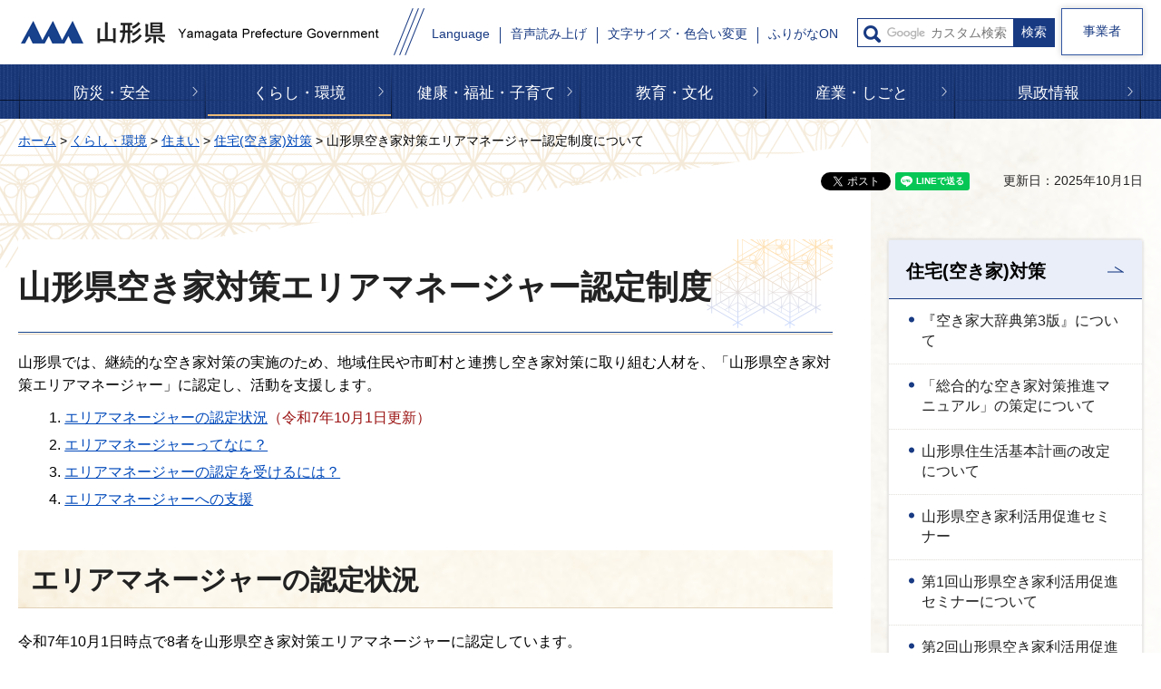

--- FILE ---
content_type: text/html
request_url: http://www.pref.yamagata.jp.cache.yimg.jp/180025/kurashi/sumai/akiya/areamanager.html
body_size: 25619
content:
<?xml version="1.0" encoding="utf-8"?>
<!DOCTYPE html PUBLIC "-//W3C//DTD XHTML 1.0 Transitional//EN" "http://www.w3.org/TR/xhtml1/DTD/xhtml1-transitional.dtd">
<html xmlns="http://www.w3.org/1999/xhtml" lang="ja" xml:lang="ja" xmlns:og="http://ogp.me/ns#" xmlns:fb="http://www.facebook.com/2008/fbml">
<head>
<meta http-equiv="Content-Type" content="text/html; charset=utf-8" />
<meta http-equiv="Content-Style-Type" content="text/css" />
<meta http-equiv="Content-Script-Type" content="text/javascript" />

<title>山形県空き家対策エリアマネージャー認定制度について | 山形県</title>
<meta name="keywords" content="空き家,利活用,エリアマネージャー,認定,認定制度" />
<meta name="description" content="山形県空き家対策エリアマネージャー認定制度のページです。" />

<meta name="author" content="山形県" />
<meta name="viewport" content="width=device-width, maximum-scale=3.0" />
<meta name="format-detection" content="telephone=no" />
<meta property="og:title" content="山形県空き家対策エリアマネージャー認定制度について" />
<meta property="og:type" content="article" />
<meta property="og:description" content="山形県空き家対策エリアマネージャー認定制度のページです。" />
<meta property="og:url" content="https://www.pref.yamagata.jp/180025/kurashi/sumai/akiya/areamanager.html" />
<meta property="og:image" content="https://www.pref.yamagata.jp/shared/images/sns/logo.jpg" />
<meta property="og:site_name" content="山形県" />
<meta property="og:locale" content="ja_JP" />
<link href="/shared/style/default.css" rel="stylesheet" type="text/css" media="all" />
<link href="/shared/style/layout.css" rel="stylesheet" type="text/css" media="all" />
<link href="/shared/templates/free/style/edit.css" rel="stylesheet" type="text/css" media="all" />
<link href="/shared/style/smartphone.css" rel="stylesheet" media="only screen and (max-width : 640px)" type="text/css" class="mc_css" />
<link href="/shared/templates/free/style/edit_sp.css" rel="stylesheet" media="only screen and (max-width : 640px)" type="text/css" class="mc_css" />
<link href="/shared/images/favicon/favicon.ico" rel="shortcut icon" type="image/vnd.microsoft.icon" />
<link href="/shared/images/favicon/apple-touch-icon-precomposed.png" rel="apple-touch-icon-precomposed" />
<script type="text/javascript" src="/shared/js/jquery.js"></script>
<script type="text/javascript" src="/shared/js/setting.js"></script>


<script type="text/javascript" src="/shared/js/readspeaker.js"></script>
<script type="text/javascript" src="/shared/system/js/furigana/ysruby.js"></script>
<script type="text/javascript" src="/shared/js/ga.js"></script>
<script type="text/javascript" src="/shared/js/ga_social_tracking.js"></script>
<script type="text/javascript">
window.twttr = (function (d,s,id) {
var t, js, fjs = d.getElementsByTagName(s)[0];
if (d.getElementById(id)) return; js=d.createElement(s); js.id=id;
js.src='//platform.twitter.com/widgets.js'; fjs.parentNode.insertBefore(js, fjs);
return window.twttr || (t = { _e: [], ready: function(f){ t._e.push(f) } });
}(document, 'script', 'twitter-wjs'));
// Wait for the asynchronous resources to load
twttr.ready(function(twttr) {
_ga.trackTwitter(); //Google Analytics tracking
});
</script>
</head>
<body class="format_free custom_rnavi no_javascript">
<div id="fb-root"></div>
<script type="text/javascript">
window.fbAsyncInit = function() {
_ga.trackFacebook(); //Google Analytics tracking
};
(function(d, s, id) {
var js, fjs = d.getElementsByTagName(s)[0];
if (d.getElementById(id)) return;
js = d.createElement(s); js.id = id;
js.src = 'https://connect.facebook.net/ja_JP/sdk.js#xfbml=1&version=v3.0';
fjs.parentNode.insertBefore(js, fjs);
}(document, 'script', 'facebook-jssdk'));
</script>
<script type="text/javascript" src="/shared/js/init.js"></script>
<div id="tmp_wrapper">
<noscript>
<p>このサイトではJavaScriptを使用したコンテンツ・機能を提供しています。JavaScriptを有効にするとご利用いただけます。</p>
</noscript>
<p><a href="#tmp_honbun" class="skip">本文へスキップします。</a></p>
<div id="tmp_header">
<div class="container">
<div id="tmp_header_inner">
<div id="tmp_hlogo">
<p><a href="/index.html"><span>山形県</span></a></p>
</div>
<div id="tmp_setting_wrap">
<div id="tmp_means_wrap">
<div id="tmp_means">
<ul>
	<li class="setting_language undeline blue_line"><a href="/kensei/shoukai/aboutthissite/foreign_language.html" lang="en" xml:lang="en">Language</a></li>
	<li class="setting_phonetic undeline blue_line"><a accesskey="L" href="//app-eas.readspeaker.com/cgi-bin/rsent?customerid=9457&amp;lang=ja_jp&amp;readid=tmp_read_contents&amp;url=" onclick="readpage(this.href, 'tmp_readspeaker'); return false;" rel="nofollow" class="rs_href">音声読み上げ</a></li>
	<li class="setting_func undeline blue_line"><a href="/moji.html">文字サイズ・色合い変更</a></li>
	<li class="setting_kana undeline blue_line"><a data-contents="tmp_main" data-ignore="tmp_pickup_block,tmp_kanri_rnavi" data-target="tmp_main" href="javascript:void(0);" id="furigana">ふりがなON</a></li>
</ul>
</div>
<div id="tmp_sma_search">
<form action="/search/result.html" id="tmp_sma_gsearch" name="tmp_sma_gsearch">
<div class="wrap_sch_box">
<p class="sch_ttl used_bg_img"><label for="tmp_sma_query">サイト内検索</label></p>
<p class="sch_box"><input id="tmp_sma_query" name="q" size="31" type="text" /></p>
<p class="sch_btn"><input id="tmp_sma_func_sch_btn" name="sa" type="submit" value="検索" /></p>
<p id="tmp_sma_search_hidden"><input name="cx" type="hidden" value="017884059288572536603:i8enmwmnohk" /> <input name="ie" type="hidden" value="UTF-8" /> <input name="cof" type="hidden" value="FORID:9" /></p>
</div>
</form>
</div>
</div>
<ul id="tmp_hnavi_s">
	<li id="tmp_hnavi_rmenu"><a href="javascript:void(0);"><span>メニュー</span></a></li>
</ul>
</div>
</div>
<div class="business_person"><a href="/sangyo/jigyousha/index.html" class="link_btn">事業者</a></div>
</div>
</div>
<div id="tmp_sma_menu">
<div id="tmp_sma_rmenu" class="wrap_sma_sch">
<div id="tmp_search_purpose">
<div class="search_purpose_ttl">
<p>目的から探す</p>
</div>
<div class="search_purpose_group">
<ul class="search_purpose_list">
	<li class="purpose_list1"><a href="/shikakushiken/index.html">資格・試験・採用</a></li>
	<li class="purpose_list2"><a href="/joseishien/index.html">助成・支援制度</a></li>
	<li class="purpose_list3"><a href="/020051/kensei/online_ymg/shinseitodokede/index.html">申請・届出</a></li>
	<li class="purpose_list4"><a href="/cgi-bin/event_cal_multi/calendar.cgi">イベント・講座・募集</a></li>
	<li class="purpose_list5"><a href="/reiki/index.html">例規集・公報</a></li>
	<li class="purpose_list6"><a href="/kensei/shoukai/toukeijouhou/index.html">統計情報・オープンデータ</a></li>
	<li class="purpose_list7"><a href="/kouhou/index.html">広報・報道情報</a></li>
	<li class="purpose_list8"><a href="/020026/kensei/joho/kocho/opinion.html">県へのご意見</a></li>
	<li class="purpose_list9"><a href="/kensei/joho/kocho/publiccomment/index.html">パブリックコメント</a></li>
	<li class="purpose_list10"><a href="/kensei/soudammadoguchi/index.html">ご相談窓口</a></li>
</ul>
<div class="search_organization"><a href="/kensei/shoukai/soshikiannai/index.html">組織から探す</a></div>
</div>
</div>
<div id="tmp_banner_sp">
<ul class="banner_group">
	<li><a href="/020072/bosai/kochibou/kikikanri/covid19/coronavirus.html"><img alt="新型コロナウイルス感染症に 関する情報" height="258" src="/shared/images/header/image_banner.jpg" width="600" /></a></li>
	<li><a href="/020026/kensei/shoukai/yamagatamonogatari/index.html"><img alt="山形ものがたり" height="258" src="/shared/images/header/image_banner_02.jpg" width="600" /></a></li>
	<li><a href="https://yamagata-iju.jp/"><img alt="やまがた暮らし 移住交流ポータルサイト" height="258" src="/shared/images/header/image_banner_03.jpg" width="600" /></a></li>
	<li><a href="/020026/sangyo/kanko/joho/okangaenokata.html"><img alt="やまがたの観光情報" height="258" src="/shared/images/header/image_banner_04.jpg" width="600" /></a></li>
	<li><a href="/020060/kensei/keikaku/keikaku4/yamagataken_sogosenryaku_ver2.html"><img alt="第4次山形県総合発展計画" height="258" src="/shared/images/header/image_banner_05.jpg" width="600" /></a></li>
</ul>
</div>
<p class="close_btn"><a href="javascript:void(0);"><span>閉じる</span></a></p>
</div>
</div>

<div class="gnavi">
<div class="container">
<ul>
	<li class="glist1 undeline yellow_line"><a href="/bosai/index.html">防災・安全</a></li>
	<li class="glist2 undeline yellow_line"><a href="/kurashi/index.html">くらし・環境</a></li>
	<li class="glist3 undeline yellow_line"><a href="/kenfuku/index.html">健康・福祉・子育て</a></li>
	<li class="glist4 undeline yellow_line"><a href="/bunkyo/index.html">教育・文化</a></li>
	<li class="glist5 undeline yellow_line"><a href="/sangyo/index.html">産業・しごと</a></li>
	<li class="glist6 undeline yellow_line"><a href="/kensei/index.html">県政情報</a></li>
</ul>
</div>
</div>

<div id="tmp_wrap_main" class="column_rnavi">
<div id="tmp_main">
<div class="container">
<div id="tmp_pankuzu">
<p><a href="/index.html">ホーム</a> &gt; <a href="/kurashi/index.html">くらし・環境</a> &gt; <a href="/kurashi/sumai/index.html">住まい</a> &gt; <a href="/kurashi/sumai/akiya/index.html">住宅(空き家)対策</a> &gt; 山形県空き家対策エリアマネージャー認定制度について</p>
</div>
<div id="tmp_wrap_custom_update">
<div id="tmp_custom_update">
<div id="tmp_social_plugins"><div class="social_media_btn facebook_btn">
<div data-href="https://www.pref.yamagata.jp/180025/kurashi/sumai/akiya/areamanager.html" data-send="false" data-layout="button_count" data-width="120" data-show-faces="false" class="fb-like"></div>
</div><div class="social_media_btn twitter_btn">
<a href="https://twitter.com/share" data-url="https://www.pref.yamagata.jp/180025/kurashi/sumai/akiya/areamanager.html" data-text="山形県空き家対策エリアマネージャー認定制度について" data-lang="ja" class="twitter-share-button">ツイート</a>
<script type="text/javascript">!function(d,s,id){var js,fjs=d.getElementsByTagName(s)[0],p=/^http:/.test(d.location)?'http':'https';if(!d.getElementById(id)){js=d.createElement(s);js.id=id;js.src=p+'://platform.twitter.com/widgets.js';fjs.parentNode.insertBefore(js,fjs);}}(document, 'script', 'twitter-wjs');</script>
</div>
<div class="social_media_btn line_btn">
<div style="display: none;" data-lang="ja" data-type="share-a" data-url="https://www.pref.yamagata.jp/180025/kurashi/sumai/akiya/areamanager.html" class="line-it-button"></div>
<script type="text/javascript" src="https://d.line-scdn.net/r/web/social-plugin/js/thirdparty/loader.min.js" async="async" defer="defer"></script>
</div></div>

<p id="tmp_update">更新日：2025年10月1日</p>

</div>
</div>
<div class="wrap_col_main">
<div class="col_main">
<p id="tmp_honbun" class="skip">ここから本文です。</p>
<div id="tmp_readspeaker" class="rs_preserve rs_skip rs_splitbutton rs_addtools rs_exp"></div>
<div id="tmp_read_contents">
<div id="tmp_contents">



<h1>山形県空き家対策エリアマネージャー認定制度</h1>
<p>山形県では、継続的な空き家対策の実施のため、地域住民や市町村と連携し空き家対策に取り組む人材を、「山形県空き家対策エリアマネージャー」に認定し、活動を支援します。</p>
<ol>
	<li><a href="#認定状況">エリアマネージャーの認定状況</a><span class="txt_red">（令和7年10月1日更新）</span></li>
	<li><a href="#エリマネ概要">エリアマネージャーってなに？</a></li>
	<li><a href="#エリマネ認定">エリアマネージャーの認定を受けるには？</a></li>
	<li><a href="#エリマネ支援">エリアマネージャーへの支援</a></li>
</ol>
<h2><a id="認定状況" name="認定状況"></a>エリアマネージャーの認定状況</h2>
<p>令和7年10月1日時点で8者を山形県空き家対策エリアマネージャーに認定しています。</p>
<p>詳しい認定状況は、<a href="/documents/27800/daichou.pdf" class="icon_pdf">認定名簿（PDF：32KB）</a>をご覧ください。</p>
<table align="" border="1" cellpadding="5" cellspacing="0" summary="" width="100%">
	<tbody>
		<tr>
			<td>
			<p>認定番号</p>
			</td>
			<td width="23%">団体名</td>
			<td width="30%">活動エリア</td>
			<td>地域空き家対策推進計画</td>
		</tr>
		<tr>
			<td>001</td>
			<td width="23%">ウコギ社一般社団法人</td>
			<td width="30%">
			<p>米沢市大町一丁目の一部、<br />
			本町二丁目の一部、<br />
			本町三丁目の一部</p>
			</td>
			<td>
			<p><a href="/documents/27800/001_ukogi.pdf" class="icon_pdf">東町プラットフォーム空き家対策推進計画（PDF：800KB）</a></p>
			</td>
		</tr>
		<tr>
			<td>002</td>
			<td width="23%">
			<p>一般社団法人温故知新</p>
			</td>
			<td width="30%">最上地域（新庄市、金山町、最上町、舟形町、真室川町、大蔵村、鮭川村、戸沢村）</td>
			<td>
			<p><a href="/documents/27800/002keikaku.pdf" class="icon_pdf">最上地域空き家対策推進計画（PDF：73KB）</a></p>
			</td>
		</tr>
		<tr>
			<td>003</td>
			<td width="23%">株式会社ネクサス不動産</td>
			<td width="30%">東村山郡中山町</td>
			<td><a href="/documents/27800/003keikaku.pdf" class="icon_pdf">中山町地域空き家対策推進計画（PDF：654KB）</a></td>
		</tr>
		<tr>
			<td>004</td>
			<td width="23%">有限会社エッグカンパニー</td>
			<td width="30%">酒田市黒森地区（黒森、坂野辺新田の一部、浜中の一部）</td>
			<td><a href="/documents/27800/keikaku0331.pdf" class="icon_pdf">酒田市黒森地区地域空き家対策推進計画（PDF：214KB）</a></td>
		</tr>
		<tr>
			<td>005</td>
			<td width="23%">労働者協同組合にわとコ</td>
			<td width="30%">山形市村木沢地区・蔵王地区</td>
			<td><a href="/documents/27800/niwatoko.pdf" class="icon_pdf">村木沢および蔵王地域空き家対策推進計画（PDF：1,394KB）</a></td>
		</tr>
		<tr>
			<td>006</td>
			<td width="23%">一般社団法人空き家相談・活用支援協議会</td>
			<td width="30%">山形市内</td>
			<td><a href="/documents/27800/suishinkeikaku.pdf" class="icon_pdf">山形市地域空き家対策推進計画（PDF：393KB）</a></td>
		</tr>
		<tr>
			<td>007</td>
			<td width="23%">一般社団法人全国空き家相談士協会山形支部</td>
			<td width="30%">山形市内</td>
			<td><a href="/documents/27800/suishinkeikaku_1.pdf" class="icon_pdf">山形市地域空き家対策推進計画（PDF：297KB）</a></td>
		</tr>
		<tr>
			<td>008</td>
			<td width="23%">相田建設株式会社</td>
			<td width="30%">米沢市全域</td>
			<td><a href="/documents/27800/keikaku08.pdf" class="icon_pdf">米沢市地域空き家対策推進計画（PDF：196KB）</a></td>
		</tr>
	</tbody>
</table>
<p>地域空き家対策推進計画のリンクを開くと、計画をご覧いただけます。</p>
<h2><a id="エリマネ概要" name="エリマネ概要"></a>エリアマネージャーってなに？</h2>
<table border="0" cellpadding="5" cellspacing="0" summary="" width="100%">
	<tbody>
		<tr>
			<td>
			<p>山形県では、市町村と連携し空き家をリノベーションして子育て世帯向けに分譲したり、利活用できない空き家を解体し、解体跡地を宅地として分譲したり、様々な取り組みを行ってきました。</p>
			<p>事業を実施した結果、行政が積極的に関与することにより、空き家が市場で流通しやすくなることがわかりましたが、行政がすべての空き家に積極的に関与していくのは難しい状況です。</p>
			</td>
			<td><img align="middle" alt="エリマネイメージ" height="243" src="/images/27800/areaimg.jpg" width="400" /></td>
		</tr>
	</tbody>
</table>
<p>空き家対策を継続的に実施していくには、地域住民や市町村と連携し空き家対策に取り組む人材が必要だとわかりました。</p>
<p>そこで県では山形県空き家対策エリアマネージャーの育成に取り組んできました。</p>
<p>育成の取り組みとしては、令和元年度からセミナーを開催しエリアマネージャーの必要性・地域での役割などを共有するとともに、エリアマネージャー候補者の掘り起こしなどを進めてきました。</p>
<p>これまでのセミナーについては、下記をご覧ください。</p>
<ul>
	<li><a href="/180025/kurashi/sumai/akiya/20191218akiyaseminar/20191218akiyaseminar.html">第1回山形県空き家利活用促進セミナー【エリアマネージャーの必要性】</a></li>
	<li><a href="/180025/kurashi/sumai/akiya/20210203akiyaseminar_vol2.html">第2回山形県空き家利活用促進セミナー【エリアマネージャーの可能性】</a></li>
	<li><a href="/180025/20230314.html">第3回山形県空き家利活用促進セミナー【エリアマネージャーの実践的試み】</a></li>
</ul>
<p>&nbsp;</p>
<h2><a id="エリマネ認定" name="エリマネ認定"></a>エリアマネージャーの認定を受けるには？</h2>
<p>令和4年度より、県が一定の要件を満たす人材を「山形県空き家対策エリアマネージャー」に認定します。</p>
<h3>エリアマネージャー認定までの手続き</h3>
<p>認定を受けるためには、以下の手続きが必要です。</p>
<ol>
	<li><a href="#認定（計画）">地域空き家対策推進計画の策定</a></li>
	<li><a href="#認定（提出）">認定申請書の提出</a></li>
	<li><a href="#認定（様式）">認定要綱及び様式</a></li>
</ol>
<h4><a id="認定（計画）" name="認定（計画）"></a>1.地域空き家対策推進計画の策定</h4>
<p>エリアマネージャーとしての活動計画を、地域空き家対策推進計画にまとめ、活動エリアの市町村と協議を行ってください。協議の結果を、市町村からの意見書として交付を受けてください。</p>
<table border="1" cellpadding="5" cellspacing="0" summary="" width="100%">
	<tbody>
		<tr>
			<td>
			<p>地域空き家対策推進計画とは・・・</p>
			<p>エリアマネージャーが、活動エリアの市町村が策定している空家等対策の推進に関する特別措置法（以下、「空家法」という。）第6条の規定による空家等対策計画に即し定めるものです。</p>
			</td>
		</tr>
	</tbody>
</table>
<p>&nbsp;</p>
<h4><a id="認定（提出）" name="認定（提出）"></a>2.認定申請書の提出</h4>
<p>地域空き家対策推進計画を策定したら、山形県に認定申請書を提出します。</p>
<h5>提出物</h5>
<p>（1）山形県空き家対策エリアマネージャー認定申請書（別記様式第1号）</p>
<p>（2）地域空き家対策推進計画（参考様式）</p>
<p>（3）市町村からの意見書（別記様式第2号）</p>
<h5>提出先</h5>
<p>山形県県土整備部建築住宅課企画担当</p>
<p>郵便番号：990-8570<br />
住所：山形県山形市松波二丁目8番1号県庁舎12階</p>
<h5>提出方法</h5>
<p>持参または郵送</p>
<h5>その他</h5>
<p>認定に当たって、申請者に対してヒアリング等を実施する場合があります。</p>
<h4><a id="認定（様式）" name="認定（様式）"></a>3.認定要綱及び様式</h4>
<p>令和5年12月5日付けで認定要綱を改正（「第9条継承の申請」「第13条辞退の届出」を追加）</p>
<ul>
	<li><a href="/documents/27800/051205areamanager.pdf" class="icon_pdf">山形県空き家対策エリアマネージャー認定要綱（PDF：179KB）</a></li>
	<li><a href="/documents/27800/051205areamanageryoshiki.doc" class="icon_word">別記様式集（ワード：117KB）</a></li>
	<li><a href="/documents/27800/02_keikaku.doc" class="icon_word">（参考様式）地域空き家対策推進計画（ワード：35KB）</a></li>
</ul>
<h2><a id="エリマネ支援" name="エリマネ支援"></a>エリアマネージャーへの支援</h2>
<h3>広報（認定要綱第7条）</h3>
<p>県の広報媒体（広報誌やSNSなど）により、イベント情報などを県民に広く広報します。</p>
<p>&nbsp;</p>


</div>

<div id="tmp_inquiry">
<div id="tmp_inquiry_ttl">
<p>お問い合わせ</p>
</div>
<div id="tmp_inquiry_cnt">
<form method="post" action="https://www.pref.yamagata.jp/cgi-bin/simple_faq/form.cgi">
<div class="inquiry_parts">
<p>
<a href="/kensei/shoukai/soshikiannai/kendoseibi/index.html">県土整備部</a><a href="/180025/kensei/shoukai/soshikiannai/kendoseibi/180025.html">建築住宅課</a>　</p>
<p>住所：〒990-8570　山形市松波二丁目8番1号</p>
<p>電話番号：023-630-2645</p>
<p>ファックス番号：023-630-2639</p>
<p class="btn"><input type="submit" value="お問い合わせフォーム" tabindex="84" class="inquiry_btn"></p>
</div>
<p>
<input type="hidden" name="code" value="100140010" />
<input type="hidden" name="dept" value="10002:8840:8342:9089:8176:8591:8674:8840:9670:5271:9255:9421:8342:8425:3777:10002:8010:9006:8010:8508:8010:9587:8010:3777:8757:9255" />
<input type="hidden" name="page" value="/180025/kurashi/sumai/akiya/areamanager.html" />
<input type="hidden" name="ENQ_RETURN_MAIL_SEND_FLG" value="0" />
<input type="hidden" name="publish_ssl_flg" value="1" />
</p>
</form>
</div>
</div>
</div>
</div>
</div>
<div class="wrap_col_rgt_navi">
<div class="col_rgt_navi">
<div id="tmp_lnavi">
<div id="tmp_lnavi_ttl">
<p><a href="/kurashi/sumai/akiya/index.html">住宅(空き家)対策</a></p>
</div>
<div id="tmp_lnavi_cnt">
<ul>
<li><a href="/180025/kurashi/sumai/akiya/daijiten.html">『空き家大辞典第3版』について</a></li>
<li><a href="/180025/kurashi/sumai/akiya/akiyamodel.html">「総合的な空き家対策推進マニュアル」の策定について</a></li>
<li><a href="/180025/kurashi/sumai/akiya/h28juutakuplan_revision.html">山形県住生活基本計画の改定について</a></li>
<li><a href="/180025/kurashi/sumai/akiya/20210203akiyaseminar/20210203akiyaseminar_top.html">山形県空き家利活用促進セミナー</a></li>
<li><a href="/180025/kurashi/sumai/akiya/20191218akiyaseminar/20191218akiyaseminar.html">第1回山形県空き家利活用促進セミナーについて</a></li>
<li><a href="/180025/kurashi/sumai/akiya/20210203akiyaseminar_vol2.html">第2回山形県空き家利活用促進セミナーについて</a></li>
<li><a href="/180025/kurashi/sumai/akiya/areamanager.html">山形県空き家対策エリアマネージャー認定制度について</a></li>
<li><a href="/180025/20230314.html">第3回山形県空き家利活用促進セミナー</a></li>
<li><a href="/180025/20230808.html">やまがた終活セミナーin庄内（令和７年１２月５日開催）</a></li>
<li><a href="/180025/20240328.html">弁護士による無料住宅法律相談について</a></li>
</ul>
</div>
</div>

<div class="wrap_rnavi">右ナビ-管理ナビ</div>

</div>
</div>
</div>
</div>
</div>
<div id="tmp_footer">
<div class="container">
<div class="pnavi">
<p class="ptop"><a href="#tmp_wrapper">ページの先頭へ戻る</a></p>
</div>
<ul class="fnavi">
	<li class="about_web undeline darkblue_line"><a href="/kensei/shoukai/aboutthissite/index.html">このサイトについて</a></li>
	<li class="accessibility_init undeline darkblue_line"><a href="/kensei/shoukai/aboutthissite/webaccessibility.html">アクセシビリティへの取り組み</a></li>
	<li class="about_rss undeline darkblue_line"><a href="/kensei/shoukai/aboutthissite/rss.html">RSS配信について</a></li>
	<li class="map_site undeline darkblue_line"><a href="/sitemap.html">サイトマップ</a></li>
	<li class="mobile_site undeline darkblue_line"><a href="/keitaisiteannai.html">携帯サイト</a></li>
</ul>
<div class="footer_cnt">
<div class="footer_title">
<p class="title_txt">山形県庁</p>
<p class="access_office undeline darkblue_line"><a href="/020026/kensei/shoukai/about/access.html">県庁へのアクセス</a></p>
</div>
<address>
<p class="footer_address">〒990-8570<span>山形市松波二丁目8－1</span></p>
<p class="phone_number">電話番号: 023-630-2211(代表)</p>
<p class="corporate_number">法人番号5000020060003</p>
<p class="footer_address">開庁時間:月曜日から金曜日の午前8時30分から<br />
午後5時15分（祝日、休日および12月29日から1月3日を除く）</p>
</address>
<p class="footer_address">※施設によっては、開庁日・時間が異なるところが<br />
ありますので、事前にご確認ください。</p>
</div>
<div class="wrap_copyright">
<p lang="en" xml:lang="en" class="copyright">Copyright &copy; Yamagata Prefectural Government<span>All Rights Reserved.</span></p>
</div>
</div>
</div>

</div>
<script type="text/javascript" src="/shared/js/function.js"></script>
<script type="text/javascript" src="/shared/js/main.js"></script>
</body>
</html>
